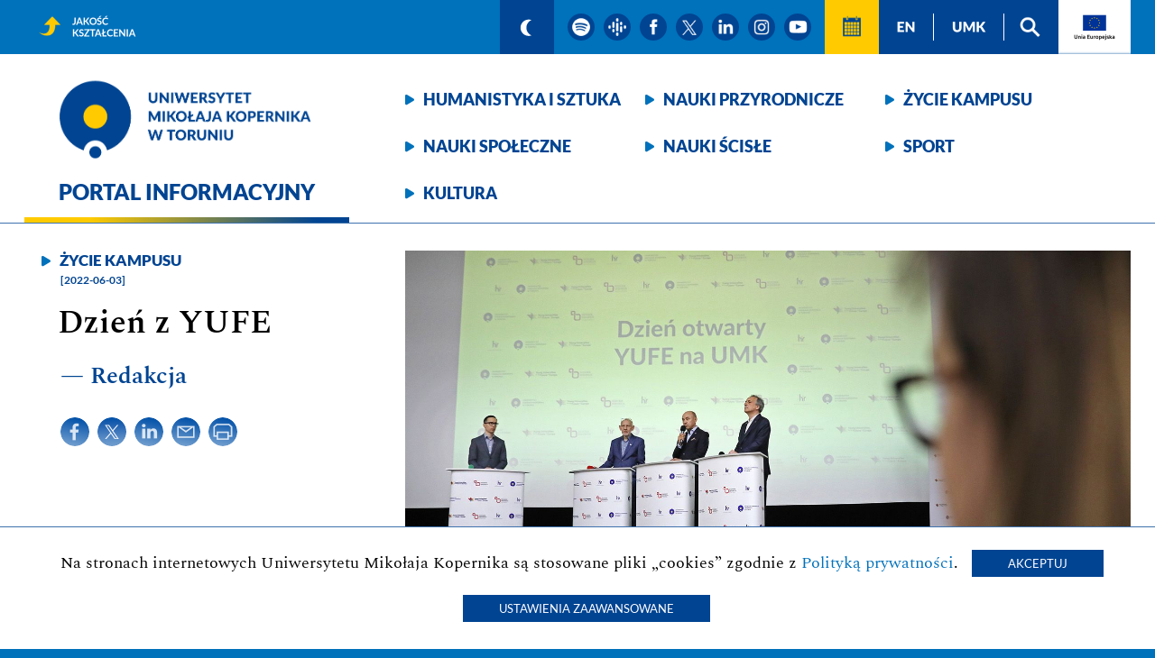

--- FILE ---
content_type: text/html; charset=UTF-8
request_url: https://portal.umk.pl/pl/article/dzien-z-yufe?utm_source=og&utm_medium=share&utm_campaign=dzien-z-1167
body_size: 30645
content:
<!doctype html>
<html lang="pl">

<head>
    <meta charset="utf-8">
    <meta name="viewport" content="width=device-width, initial-scale=1">
        <title>Dzień z  YUFE - Portal informacyjny - Uniwersytet Mikołaja Kopernika w Toruniu</title>
    <meta name="description" content="Dzień z  YUFE - Portal informacyjny, Uniwersytet Mikołaja Kopernika w Toruniu.">
    <meta name="robots" content="all">
    <meta name="google-site-verification" content="ZKhZFefFULyqorLWl5IybhOcdaIRf6JhvRar7FcyPOA" />
    <link rel="shortcut icon" href="/images/logo-umk-32.png" type="image/x-icon">
    <link rel="icon" href="/images/logo-umk-32.png" type="image/x-icon">
        <meta property="og:url" content="https://portal.umk.pl/pl/article/dzien-z-yufe?utm_source=og&utm_medium=share&utm_campaign=dzien-z-1167" />
    <meta property="og:type" content="article" />
    <meta property="og:title" content="Dzień z  YUFE" />
    <meta property="og:description" content="Dzień z  YUFE" />
    <meta property="og:image" content="https://portal.umk.pl/uploads/dzienotwartyyufe2022-portal.jpg" />
            <meta name="facebook-domain-verification" content="pmjr3koxrwq5a3hpfb44wpjlehgq3j" />
    
                <link href="/css/fontawesome/css/fontawesome-all.min.css" rel="stylesheet">
        <link rel="stylesheet" href="/css/styles.css?t=29024348">
            
    <link rel="stylesheet" href="/lib_js/tobi/css/tobi.css">

                                                                        

            
        
            

</head>

<body>
<ul class="skip-links">
    <li><a href="#ta11y">Przeskocz do narzędzi wspomagających</a></li>
    <li><a href="#nav">Przeskocz do menu kategorii</a></li>
    <li><a href="#main">Przeskocz do treści strony</a></li>
</ul>


<div id="pasek_gorny">
    <nav>

                	                                            
        <a id="doskonalosc" href="https://jakosc.umk.pl" ><img src="/images/ikonka-jakosc.png" alt="Jakość kształcenia"></a>

        <a id="ta11y"></a>
        <a class="ikonka granat" href="?mode=dark" ><img src="/images/ikonka-ksiezyc.png" alt="włącz tryb ciemny"></a>
        <!--a class="ikonka granat" href="/pl/page/for-hearing-impaired"><img src="/images/ikonka-ucho.png" alt="Strona dla niedosłyszących"></a-->
                <a class="ikonka kolo" target="_blank" href="https://open.spotify.com/show/5HUIwfiXfM0kKV719qbglW"><img src="/images/ikonka-spotify.png" alt="podcast spotify"></a>
        <a class="ikonka kolo" target="_blank" href="https://podcasts.google.com/feed/aHR0cHM6Ly9hbmNob3IuZm0vcy9kYWM4MWU4NC9wb2RjYXN0L3Jzcw?sa=X&ved=0CAIQ9sEGahcKEwjA3aH52-z-AhUAAAAAHQAAAAAQLw"><img src="/images/ikonka-google-podcasts.png" alt="podcast google"></a>
                <a class="ikonka kolo" target="_blank" href="https://pl-pl.facebook.com/UniwersytetMikolajaKopernika"><img src="/images/ikonka-facebook.png" alt="strona na facebook'u"></a>
        <a class="ikonka kolo" target="_blank" href="https://twitter.com/UMK_Torun"><img src="/images/ikonka-x.png" alt="strona na twitterze"></a>
        <a class="ikonka kolo" target="_blank" href="https://www.linkedin.com/school/uniwersytet-mikolaja-kopernika-w-toruniu/"><img src="/images/ikonka-linkedin.png" alt="strona na linkedin"></a>
        <a class="ikonka kolo" target="_blank" href="https://www.instagram.com/umktorun/"><img src="/images/ikonka-instagram.png" alt="strona na instagramie"></a>
        <a class="ikonka kolo" target="_blank" href="https://www.youtube.com/c/UMKTV-youtube"><img src="/images/ikonka-youtube.png" alt="kanał youtube"></a>
        <a class="ikonka kalendarz" href="/pl/events"><img src="/images/ikonka-kalendarz.png" alt="Wydarzenia"></a>
        <a class="ikonka granat kreska" href="/en"><img lang="en" src="/images/ikonka-en.png" alt="english version"></a>
        <a class="ikonka granat kreska" href="https://www.umk.pl"><img lang="en" src="/images/ikonka-umk.png" alt="Uniwersytet Mikołaja Kopernika w Toruniu"></a>
        <a class="ikonka granat" href="/pl/page/search"><img src="/images/ikonka-lupa.png" alt="szukaj"></a>
        <a id="ikonka_UE" href="#UE"><img src="/images/ikonka-UE-pl.png" alt="Unia Europejska"></a>
    </nav>
</div>
<header>
    <div>
        <div id="winieta">
            <a id="umk" href="https://portal.umk.pl/"><img id="logo" src="/images/logo-umk-pl.png" alt="Uniwersytet Mikołaja Kopernika w Toruniu" title="Logo Uniwersytet Mikołaja Kopernika w Toruniu">
                                    <strong class="h1">Portal informacyjny</strong>
                            </a>
        </div>
        <nav>
            <div id="nav">
                <a href="/pl/category/humanities-and-arts">Humanistyka i&nbsp;sztuka</a>
                <a href="/pl/category/natural-sciences">Nauki przyrodnicze</a>
                <a href="/pl/category/campus-life">Życie kampusu</a>
                <a href="/pl/category/social-sciences">Nauki społeczne</a>
                <a href="/pl/category/exact-sciences">Nauki ścisłe</a>
                <a href="/pl/category/sports">Sport</a>
                <a href="/pl/category/culture">Kultura</a>
            </div>
        </nav>
    </div>
    <div class="clear"></div>
</header>


<main id="main">

                    <article>
    <section>
                    <img class="zdjecie" src="/uploads/dzienotwartyyufe2022-portal.jpg" alt=" ">
        
                <a class="kategoria" href="/pl/category/campus-life">Życie kampusu</a>
                <time datetime="2019-10-01">[2022-06-03]</time>
        <h1>Dzień z  YUFE</h1>
        <div class="autor">&mdash; Redakcja</div>
        <div class="ikonki">
            <a class="icon-share" target="_blank" href="https://www.facebook.com/sharer/sharer.php?u=https://portal.umk.pl/pl/article/dzien-z-yufe%3Futm_source=facebook%26utm_medium=share%26utm_campaign=dzien-z-1167" target="_blank"><img src="/images/ikonka-facebook-niebieska.png" alt="udostępnij na facebook"></a>
            <a class="icon-share" target="_blank" href="https://twitter.com/intent/tweet?url=https://portal.umk.pl/pl/article/dzien-z-yufe%3Futm_source=twitter%26utm_medium=share%26utm_campaign=dzien-z-1167&text=Dzie%C5%84%20z%20%20YUFE"><img src="/images/ikonka-x-niebieska.png" alt="udostępnij na twitterze"></a>
            <a class="icon-share" target="_blank" href="https://www.linkedin.com/sharing/share-offsite/?url=https://portal.umk.pl/pl/article/dzien-z-yufe%3Futm_source=twitter%26utm_medium=share%26utm_campaign=dzien-z-1167&text=Dzie%C5%84%20z%20%20YUFE"><img src="/images/ikonka-linkedin-niebieska.png" alt="udostępnij na linkedin"></a>
            <a class="icon-share" href="mailto:?Subject=Dzie%C5%84%20z%20%20YUFE&Body=https://portal.umk.pl/pl/article/dzien-z-yufe?utm_source=mail%26utm_medium=share%26utm_campaign=dzien-z-1167"><img src="/images/ikonka-mail-niebieska.png" alt="wyślij mailem"></a>
            <a class="icon-share" href="javascript:window.print()"><img src="/images/ikonka-druk-niebieska.png" alt="wydrukuj"></a>
        </div>

    </section>
        <div class="pod-zdjeciem" aria-hidden="true">
        <div class="podpis-pod-zdjeciem"></div>
        <div class="autor-pod-zdjeciem">fot. Andrzej Romański</div>
    </div>
        <p class="lead">Dyskusje o roli, wpływie i przyszłości YUFE oraz przegląd najważniejszych inicjatyw i kierunk&oacute;w działania konsorcjum wypełnią Dzień Otwarty YUFE, kt&oacute;ry 7 czerwca odbędzie się na UMK.</p>
    <p>Gł&oacute;wnym celem wydarzenia jest przybliżenie społeczności UMK szans i wyzwań związanych z obecnością w YUFE. W tym roku zaakcentowane zostaną przede wszystkim możliwości rozwoju, jakie konsorcjum oferuje kadrze akademickiej. Mowa będzie m.in. o wsp&oacute;łpracy naukowej na bazie YUFE, a także projektach YUFE Student Journey, YUFERING, DIOSI i Inno4YUFE.</p>
<p>Spotkanie rozpocznie się o godz. 10:30, a transmisję wydarzenia można będzie oglądać na stronie UMK TV:</p>
<p><iframe src="https://www.youtube.com/embed/joo1XGzEUf0" width="560" height="314" allowfullscreen="allowfullscreen"></iframe></p>
<p>&nbsp;</p>
<p>Program Dnia Otwartego YUFE:</p>
<ul>
<li>10:30 &ndash; 10:45 Wprowadzenie do YUFE</li>
<li>10:45 &ndash; 11:00 Wsp&oacute;łpraca naukowa na bazie YUFE</li>
<li>11:00 &ndash; 11:15 Zaangażowanie społeczne wg YUFE</li>
<li>11:15 &ndash; 11:30 Podr&oacute;ż Studencka YUFE jako szansa na rozw&oacute;j instytucji</li>
<li>11:30 &ndash; 11:45 YUFE Minor - w stronę wsp&oacute;lnych studi&oacute;w YUFE</li>
<li>11:45 &ndash; 12:00 Projekty YUFERING, DIOSI i Inno4YUFE</li>
<li>12:00 &ndash; 12:15 Podsumowanie</li>
</ul>
<p>Przypomnijmy, że YUFE znajduje się obecnie na finiszu trzyletniego projektu, a już w lipcu należy oczekiwać decyzji Komisji Europejskiej o dalszym wspieraniu tego&nbsp; przedsięwzięcia przez kolejne cztery lata &ndash; do listopada 2026 r.</p>

</article>


    <section class="biale">
        <div class="pudelko">
            <a class="zasady-udostepniania" href="https://www.umk.pl/dla-mediow/zasady-udostepniania-tresci-z-Portalu-Informacyjnego-UMK.pdf"><img src="/images/Zasady-udostepniania-tresci-pl.png" alt="Zasady udostępniania treści"></a>
        </div>
    </section>


            <section class="biale">
            <h2>Galeria</h2>
            <div class="pudelko">
            <ul class="galeria">
                                    <li><a href="/uploads/galleries/127/5d48828.JPG"  class="lightbox"><img src="/uploads/galleries/127/min/5d48828.JPG" alt=" Kliknij, aby powiększyć zdjęcie" caption=""></a></li><li><a href="/uploads/galleries/127/5d48842.JPG"  class="lightbox"><img src="/uploads/galleries/127/min/5d48842.JPG" alt=" Kliknij, aby powiększyć zdjęcie" caption=""></a></li><li><a href="/uploads/galleries/127/5d48853.JPG"  class="lightbox"><img src="/uploads/galleries/127/min/5d48853.JPG" alt=" Kliknij, aby powiększyć zdjęcie" caption=""></a></li><li><a href="/uploads/galleries/127/5d48856.JPG"  class="lightbox"><img src="/uploads/galleries/127/min/5d48856.JPG" alt=" Kliknij, aby powiększyć zdjęcie" caption=""></a></li><li><a href="/uploads/galleries/127/5d48862.JPG"  class="lightbox"><img src="/uploads/galleries/127/min/5d48862.JPG" alt=" Kliknij, aby powiększyć zdjęcie" caption=""></a></li><li><a href="/uploads/galleries/127/5d48868.JPG"  class="lightbox"><img src="/uploads/galleries/127/min/5d48868.JPG" alt=" Kliknij, aby powiększyć zdjęcie" caption=""></a></li><li><a href="/uploads/galleries/127/5d48872.JPG"  class="lightbox"><img src="/uploads/galleries/127/min/5d48872.JPG" alt=" Kliknij, aby powiększyć zdjęcie" caption=""></a></li><li><a href="/uploads/galleries/127/5d48881.JPG"  class="lightbox"><img src="/uploads/galleries/127/min/5d48881.JPG" alt=" Kliknij, aby powiększyć zdjęcie" caption=""></a></li><li><a href="/uploads/galleries/127/5d48882.JPG"  class="lightbox"><img src="/uploads/galleries/127/min/5d48882.JPG" alt=" Kliknij, aby powiększyć zdjęcie" caption=""></a></li><li><a href="/uploads/galleries/127/5d48883.JPG"  class="lightbox"><img src="/uploads/galleries/127/min/5d48883.JPG" alt=" Kliknij, aby powiększyć zdjęcie" caption=""></a></li><li><a href="/uploads/galleries/127/5d488852.JPG"  class="lightbox"><img src="/uploads/galleries/127/min/5d488852.JPG" alt=" Kliknij, aby powiększyć zdjęcie" caption=""></a></li><li><a href="/uploads/galleries/127/5d48886.JPG"  class="lightbox"><img src="/uploads/galleries/127/min/5d48886.JPG" alt=" Kliknij, aby powiększyć zdjęcie" caption=""></a></li><li><a href="/uploads/galleries/127/5d48890.JPG"  class="lightbox"><img src="/uploads/galleries/127/min/5d48890.JPG" alt=" Kliknij, aby powiększyć zdjęcie" caption=""></a></li><li><a href="/uploads/galleries/127/5d48914.JPG"  class="lightbox"><img src="/uploads/galleries/127/min/5d48914.JPG" alt=" Kliknij, aby powiększyć zdjęcie" caption=""></a></li><li><a href="/uploads/galleries/127/5d48922.JPG"  class="lightbox"><img src="/uploads/galleries/127/min/5d48922.JPG" alt=" Kliknij, aby powiększyć zdjęcie" caption=""></a></li><li><a href="/uploads/galleries/127/5d48923.JPG"  class="lightbox"><img src="/uploads/galleries/127/min/5d48923.JPG" alt=" Kliknij, aby powiększyć zdjęcie" caption=""></a></li><li><a href="/uploads/galleries/127/5d48934.JPG"  class="lightbox"><img src="/uploads/galleries/127/min/5d48934.JPG" alt=" Kliknij, aby powiększyć zdjęcie" caption=""></a></li><li><a href="/uploads/galleries/127/5d48939.JPG"  class="lightbox"><img src="/uploads/galleries/127/min/5d48939.JPG" alt=" Kliknij, aby powiększyć zdjęcie" caption=""></a></li><li><a href="/uploads/galleries/127/5d489402.JPG"  class="lightbox"><img src="/uploads/galleries/127/min/5d489402.JPG" alt=" Kliknij, aby powiększyć zdjęcie" caption=""></a></li><li><a href="/uploads/galleries/127/5d48941.JPG"  class="lightbox"><img src="/uploads/galleries/127/min/5d48941.JPG" alt=" Kliknij, aby powiększyć zdjęcie" caption=""></a></li><li><a href="/uploads/galleries/127/5d48953.JPG"  class="lightbox"><img src="/uploads/galleries/127/min/5d48953.JPG" alt=" Kliknij, aby powiększyć zdjęcie" caption=""></a></li><li><a href="/uploads/galleries/127/5d48959.JPG"  class="lightbox"><img src="/uploads/galleries/127/min/5d48959.JPG" alt=" Kliknij, aby powiększyć zdjęcie" caption=""></a></li><li><a href="/uploads/galleries/127/5d48964.JPG"  class="lightbox"><img src="/uploads/galleries/127/min/5d48964.JPG" alt=" Kliknij, aby powiększyć zdjęcie" caption=""></a></li><li><a href="/uploads/galleries/127/5d48969.JPG"  class="lightbox"><img src="/uploads/galleries/127/min/5d48969.JPG" alt=" Kliknij, aby powiększyć zdjęcie" caption=""></a></li><li><a href="/uploads/galleries/127/5d48972.JPG"  class="lightbox"><img src="/uploads/galleries/127/min/5d48972.JPG" alt=" Kliknij, aby powiększyć zdjęcie" caption=""></a></li><li><a href="/uploads/galleries/127/5d48979.JPG"  class="lightbox"><img src="/uploads/galleries/127/min/5d48979.JPG" alt=" Kliknij, aby powiększyć zdjęcie" caption=""></a></li><li><a href="/uploads/galleries/127/5d48983.JPG"  class="lightbox"><img src="/uploads/galleries/127/min/5d48983.JPG" alt=" Kliknij, aby powiększyć zdjęcie" caption=""></a></li><li><a href="/uploads/galleries/127/5d48991.JPG"  class="lightbox"><img src="/uploads/galleries/127/min/5d48991.JPG" alt=" Kliknij, aby powiększyć zdjęcie" caption=""></a></li><li><a href="/uploads/galleries/127/5d49004.JPG"  class="lightbox"><img src="/uploads/galleries/127/min/5d49004.JPG" alt=" Kliknij, aby powiększyć zdjęcie" caption=""></a></li><li><a href="/uploads/galleries/127/5d49014.JPG"  class="lightbox"><img src="/uploads/galleries/127/min/5d49014.JPG" alt=" Kliknij, aby powiększyć zdjęcie" caption=""></a></li><li><a href="/uploads/galleries/127/5d49018.JPG"  class="lightbox"><img src="/uploads/galleries/127/min/5d49018.JPG" alt=" Kliknij, aby powiększyć zdjęcie" caption=""></a></li><li><a href="/uploads/galleries/127/5d49032.JPG"  class="lightbox"><img src="/uploads/galleries/127/min/5d49032.JPG" alt=" Kliknij, aby powiększyć zdjęcie" caption=""></a></li><li><a href="/uploads/galleries/127/5d49033.JPG"  class="lightbox"><img src="/uploads/galleries/127/min/5d49033.JPG" alt=" Kliknij, aby powiększyć zdjęcie" caption=""></a></li><li><a href="/uploads/galleries/127/5d49046.JPG"  class="lightbox"><img src="/uploads/galleries/127/min/5d49046.JPG" alt=" Kliknij, aby powiększyć zdjęcie" caption=""></a></li><li><a href="/uploads/galleries/127/5d49049.JPG"  class="lightbox"><img src="/uploads/galleries/127/min/5d49049.JPG" alt=" Kliknij, aby powiększyć zdjęcie" caption=""></a></li><li><a href="/uploads/galleries/127/5d49053.JPG"  class="lightbox"><img src="/uploads/galleries/127/min/5d49053.JPG" alt=" Kliknij, aby powiększyć zdjęcie" caption=""></a></li><li><a href="/uploads/galleries/127/5d49055.JPG"  class="lightbox"><img src="/uploads/galleries/127/min/5d49055.JPG" alt=" Kliknij, aby powiększyć zdjęcie" caption=""></a></li><li><a href="/uploads/galleries/127/5d49061.JPG"  class="lightbox"><img src="/uploads/galleries/127/min/5d49061.JPG" alt=" Kliknij, aby powiększyć zdjęcie" caption=""></a></li><li><a href="/uploads/galleries/127/5d49066.JPG"  class="lightbox"><img src="/uploads/galleries/127/min/5d49066.JPG" alt=" Kliknij, aby powiększyć zdjęcie" caption=""></a></li><li><a href="/uploads/galleries/127/5d49068.JPG"  class="lightbox"><img src="/uploads/galleries/127/min/5d49068.JPG" alt=" Kliknij, aby powiększyć zdjęcie" caption=""></a></li><li><a href="/uploads/galleries/127/5d49077.JPG"  class="lightbox"><img src="/uploads/galleries/127/min/5d49077.JPG" alt=" Kliknij, aby powiększyć zdjęcie" caption=""></a></li><li><a href="/uploads/galleries/127/5d49089.JPG"  class="lightbox"><img src="/uploads/galleries/127/min/5d49089.JPG" alt=" Kliknij, aby powiększyć zdjęcie" caption=""></a></li><li><a href="/uploads/galleries/127/5d49093.JPG"  class="lightbox"><img src="/uploads/galleries/127/min/5d49093.JPG" alt=" Kliknij, aby powiększyć zdjęcie" caption=""></a></li><li><a href="/uploads/galleries/127/5d49096.JPG"  class="lightbox"><img src="/uploads/galleries/127/min/5d49096.JPG" alt=" Kliknij, aby powiększyć zdjęcie" caption=""></a></li><li><a href="/uploads/galleries/127/5d49106.JPG"  class="lightbox"><img src="/uploads/galleries/127/min/5d49106.JPG" alt=" Kliknij, aby powiększyć zdjęcie" caption=""></a></li><li><a href="/uploads/galleries/127/5d49119.JPG"  class="lightbox"><img src="/uploads/galleries/127/min/5d49119.JPG" alt=" Kliknij, aby powiększyć zdjęcie" caption=""></a></li><li><a href="/uploads/galleries/127/5d49121.JPG"  class="lightbox"><img src="/uploads/galleries/127/min/5d49121.JPG" alt=" Kliknij, aby powiększyć zdjęcie" caption=""></a></li><li><a href="/uploads/galleries/127/5d49137.JPG"  class="lightbox"><img src="/uploads/galleries/127/min/5d49137.JPG" alt=" Kliknij, aby powiększyć zdjęcie" caption=""></a></li><li><a href="/uploads/galleries/127/5d49140.JPG"  class="lightbox"><img src="/uploads/galleries/127/min/5d49140.JPG" alt=" Kliknij, aby powiększyć zdjęcie" caption=""></a></li>                            </ul>
            </div>
        </section>
                                                                                            <div class="biale">
        <div class="pudelko">
                                        <a href="https://yufe.eu">
                    <img  class="logo-pod-artykulem" src="/images/logo-YUFE.png" alt="Strona internetowa YUFE">
                </a>
                                            </div>
    </div>
    
        <div class="biale">
            <div class="pudelko">
                <div class="under-article left-side">
                    <div>
                        <a class="icon-share" target="_blank" href="https://www.facebook.com/sharer/sharer.php?u=https://portal.umk.pl/pl/article/dzien-z-yufe%3Futm_source=facebook%26utm_medium=share%26utm_campaign=dzien-z-1167" target="_blank"><img src="/images/ikonka-facebook-niebieska.png" alt="udostępnij na facebook"></a>
                        <a class="icon-share" target="_blank" href="https://twitter.com/intent/tweet?url=https://portal.umk.pl/pl/article/dzien-z-yufe%3Futm_source=twitter%26utm_medium=share%26utm_campaign=dzien-z-1167&text=Dzie%C5%84%20z%20%20YUFE" target="_blank"><img src="/images/ikonka-x-niebieska.png" alt="udostępnij na twitterze"></a>
                        <a class="icon-share" target="_blank" href="https://www.linkedin.com/sharing/share-offsite/?url=https://portal.umk.pl/pl/article/dzien-z-yufe%3Futm_source=twitter%26utm_medium=share%26utm_campaign=dzien-z-1167&text=Dzie%C5%84%20z%20%20YUFE" target="_blank"><img src="/images/ikonka-linkedin-niebieska.png" alt="udostępnij na linkedin"></a>
                        <a class="icon-share" href="mailto:?Subject=Dzie%C5%84%20z%20%20YUFE&Body=https://portal.umk.pl/pl/article/dzien-z-yufe?utm_source=mail%26utm_medium=share%26utm_campaign=dzien-z-1167"><img src="/images/ikonka-mail-niebieska.png" alt="wyślij mailem"></a>
                        <a class="icon-share" href="javascript:window.print()"><img src="/images/ikonka-druk-niebieska.png" alt="wydrukuj"></a>
                    </div>
                </div>
                <div class="under-article right-side col-sm-6">
                                    </div>
            </div>
        </div>


        <section class="poziome">
        <h2>Powiązane artykuły</h2>
                                                        <section>
        <a class="zdjecie" href="/pl/article/yufe-matchmaking-razem-po-grant" tabindex="-1" aria-hidden="true">
                            <img src="/uploads/stypendia52.jpg" alt="YUFE matchmaking - razem po grant" >
                    </a>
                    <a class="kategoria" href="/pl/category/campus-life" tabindex="-1" aria-hidden="true">Życie kampusu</a>
                <time datetime="2022-05-30">[2022-05-30]</time>
        <h3><a href="/pl/article/yufe-matchmaking-razem-po-grant">YUFE matchmaking - razem po grant</a></h3>
        <div class="ikonki_media_artykulu">
                                            </div>
    </section>
    
                                                                                <section>
        <a class="zdjecie" href="/pl/article/poszukiwani-ambasadorzy-otwartej-nauki" tabindex="-1" aria-hidden="true">
                            <img src="/uploads/microsoftteams-image212.png" alt="Poszukiwani ambasadorzy otwartej nauki" >
                    </a>
                    <a class="kategoria" href="/pl/category/campus-life" tabindex="-1" aria-hidden="true">Życie kampusu</a>
                <time datetime="2022-05-27">[2022-05-27]</time>
        <h3><a href="/pl/article/poszukiwani-ambasadorzy-otwartej-nauki">Poszukiwani ambasadorzy otwartej nauki</a></h3>
        <div class="ikonki_media_artykulu">
                                            </div>
    </section>
    
                                        <br>
                                                                    <section>
        <a class="zdjecie" href="/pl/article/yufe-academy-wokol-dobrostanu-obywateli" tabindex="-1" aria-hidden="true">
                            <img src="/uploads/lewickamoczkodan-portal.jpg" alt="YUFE Academy wokół dobrostanu obywateli" >
                    </a>
                    <a class="kategoria" href="/pl/category/campus-life" tabindex="-1" aria-hidden="true">Życie kampusu</a>
                <time datetime="2022-05-05">[2022-05-05]</time>
        <h3><a href="/pl/article/yufe-academy-wokol-dobrostanu-obywateli">YUFE Academy wokół dobrostanu obywateli</a></h3>
        <div class="ikonki_media_artykulu">
                                        <img class="co-zawiera" src="/images/ikonka-film.png" alt="Artykuł zawiera film">
                                </div>
    </section>
    
                                                                                <section>
        <a class="zdjecie" href="/pl/article/w-sieci-studenckich-poradni" tabindex="-1" aria-hidden="true">
                            <img src="/uploads/poradniaaudytstronwww-pixabay.jpg" alt="W sieci studenckich poradni" >
                    </a>
                    <a class="kategoria" href="/pl/category/campus-life" tabindex="-1" aria-hidden="true">Życie kampusu</a>
                <time datetime="2022-02-24">[2022-02-24]</time>
        <h3><a href="/pl/article/w-sieci-studenckich-poradni">W sieci studenckich poradni</a></h3>
        <div class="ikonki_media_artykulu">
                                            </div>
    </section>
    
                                        <br>
                        </section>
    

    



</main>



<footer>
    <nav>
        <a id="logo2" href="https://www.umk.pl"><img id="logo-negatyw" src="/images/logo-umk-pl-negatyw.png" alt="Portal informacyjny - strona główna" title="Logo Uniwersytet Mikołaja Kopernika w Toruniu"></a>
                    <a class="ikonka" target="_blank" href="https://open.spotify.com/show/5HUIwfiXfM0kKV719qbglW"><img src="/images/ikonka-spotify.png" alt="podcast spotify"></a>
            <a class="ikonka" target="_blank" href="https://podcasts.google.com/feed/aHR0cHM6Ly9hbmNob3IuZm0vcy9kYWM4MWU4NC9wb2RjYXN0L3Jzcw?sa=X&ved=0CAIQ9sEGahcKEwjA3aH52-z-AhUAAAAAHQAAAAAQLw"><img src="/images/ikonka-google-podcasts.png" alt="podcast google"></a>
                <a class="ikonka" target="_blank" href="https://pl-pl.facebook.com/UniwersytetMikolajaKopernika"><img src="/images/ikonka-facebook.png" alt="facebook"></a>
        <a class="ikonka" target="_blank" href="https://twitter.com/UMK_Torun"><img src="/images/ikonka-x.png" alt="twitter"></a>
        <a class="ikonka" target="_blank" href="https://www.linkedin.com/school/uniwersytet-mikolaja-kopernika-w-toruniu/"><img src="/images/ikonka-linkedin.png" alt="linkedin"></a>
        <a class="ikonka" target="_blank" href="https://www.instagram.com/umktorun/"><img src="/images/ikonka-instagram.png" alt="instagram"></a>
        <a class="ikonka" target="_blank" href="https://www.youtube.com/c/UMKTV-youtube"><img src="/images/ikonka-youtube.png" alt="youtube"></a>
        <a class="menu_dolne" href="/pl/page/contact">Kontakt</a>
        <a class="menu_dolne" href="/pl/newsletter/subscribe">Subskrybuj</a>
                                                                <a class="menu_dolne" href="https://www.umk.pl/dla-mediow/">Dla mediów</a>
        <a class="menu_dolne" href="/pl/page/privacy">Polityka prywatności</a>
        <a class="menu_dolne" href="https://www.umk.pl/wiadomosci/?dzial=Archiwum">Archiwum wiadomości</a>
        <!--a class="menu_dolne" href="/pl/page/accessibility" id="da11y">Deklaracja dostępności</a-->
    </nav>
    <p>Copyright &copy; 2020 - 2026 Uniwersytet Mikołaja Kopernika</p>
    <a id="UE"></a>
    <div class="UE">
        <img src="/images/UE-pl.png" alt="Logo Fundusze Europejskie - Rzeczposoplita Polska - Unia Europejska" title="Fundusze Europejskie - Rzeczposoplita Polska - Unia Europejska">
        <p>Universitas Copernicana Thoruniensis In Futuro II-modernizacja Uniwersytetu Mikołaja Kopernika w ramach Zintegrowanego Programu Uczelni</p>
        <p>Program Operacyjny Wiedza Edukacja Rozwój POWR.03.05.00-00-Z306/18 współfinansowany w ramach Europejskiego Funduszu Społecznego na lata 2014-2020</p>
    </div>
</footer>

<div class="info-o-ciasteczkach">
    Na stronach internetowych Uniwersytetu Mikołaja Kopernika są stosowane pliki &bdquo;cookies&rdquo; zgodnie z
    <a href="/pl/page/privacy">Polityką prywatności</a>.
    <button id="accept_cookies">Akceptuj</button>
    <button id="cookies_settings">Ustawienia zaawansowane</button>
</div>

<div class="szary-ekran">
<div class="ustawienia-zaawansowane-ciasteczek">
    <div class="header">Ustawienia zaawansowane<i class="far fa-times-circle close-x"></i></div>
    <div class="body">
    Na stronach internetowych Uniwersytetu Mikołaja Kopernika są stosowane pliki „cookies” zgodnie z 
    <a href="/pl/page/privacy">Polityką prywatności</a>.
        Stosowane przez nas ciasteczka służą wyłącznie do poprawienia funkcjonalności strony. Zbierane dane są przetwarzane w sposób zanonimizowany i służą do budowania analiz i statystyk, na podstawie których będziemy mogli dostosować sposób prezentowanych treści do ogólnych potrzeb użytkowników oraz podnosić ich jakość. W tym celu korzystamy z narzędzi Google Analytics, CUX i Facebook Pixel. Poniżej możliwość włączenia/wyłączenia poszczególnych z nich.
        <table class="tools_toogle">
            <thead>
            <tr>
                <th>&nbsp;</th>
                <th>włącz/wyłącz</th>
            </tr>
            </thead>
            <tbody>
            <tr>
                <td>
                    <span class="tool">Google Analitics</span>
                    <p class="tool-info">
                        Korzystamy z narzędzia analitycznego Google Analytics, które umożliwia zbieranie informacji na temat korzystania ze stron Portalu (wyświetlane podstrony, ścieżki nawigacji pomiędzy stronami, czas korzystania z Portalu)
                    </p>
                </td>
                <td>
                    <div id="ga_toogle" class="oval">
                        <div class="circle"></div>
                    </div>
                </td>
            </tr>
            <tr>
                <td>
                    <span class="tool">CUX</span>
                    <p class="tool-info">
                        Korzystamy z narzędzia analitycznego CUX, które pozwala na rejestrowanie odwiedzin na stronach Portalu.
                    </p>
                </td>
                <td>
                    <div id="cux_toogle" class="oval">
                        <div class="circle"></div>
                    </div>
                </td>
            </tr>
            <tr>
                <td>
                    <span class="tool">Facebook Pixel</span>
                    <p class="tool-info">
                        Korzystamy z narzędzia marketingowego Facebook Pixel, które umożliwia gromadzenie informacji na temat korzystania z Portalu w zakresie przeglądanych stron.
                    </p>
                </td>
                <td>
                    <div id="fbp_toogle" class="oval">
                        <div class="circle"></div>
                    </div>
                </td>
            </tr>
            </tbody>
        </table>
    </div>
    <div class="footer">
        <button id="save_settings_button">Zapisz ustawienia</button>
    </div>
</div>
</div>

<div itemscope itemtype="http://schema.org/Place">
    <meta itemprop="name" content="Uniwersytet Mikołaja Kopernika">
    <div itemprop="geo" itemscope itemtype="http://schema.org/GeoCoordinates">
        <meta itemprop="latitude" content="53.018468">
        <meta itemprop="longitude" content="18.571021">
    </div>
</div>


        <script src="/js/jquery-3.5.1.min.js"></script>
    <script src="/js/cookies.js"></script>


    <script src="/lib_js/tobi/js/tobi.js"></script>
    <script>const tobi = new Tobi({
            captionAttribute: "caption",
            navLabel: ["Poprzednie zdjęcie","Następne zdjęcie"],
            closeLabel: "Zamknij galerię",
            loadingIndicatorLabel: "Ładowanie zdjęcia"
        });</script>
    <!--script src="/js/article_show.js"></script-->
</body>
</html>


--- FILE ---
content_type: text/css
request_url: https://portal.umk.pl/lib_js/tobi/css/tobi.css
body_size: 4864
content:
.tobi {
  background-color: rgba(26, 42, 58, 0.94);
  bottom: 0;
  box-sizing: border-box;
  contain: strict;
  font-size: 18px;
  left: 0;
  line-height: 1.5555555555555556;
  overflow: hidden;
  position: fixed;
  right: 0;
  top: 0;
  z-index: 1337;
}

.tobi[aria-hidden="true"] {
  display: none;
}

.tobi *,
.tobi *::before,
.tobi *::after {
  box-sizing: inherit;
}

.tobi-is-open {
  overflow-y: hidden;
}

.tobi__slider {
  bottom: 0;
  left: 0;
  position: absolute;
  right: 0;
  top: 0;
  will-change: transform;
}

.tobi__slider:not(.tobi__slider--is-dragging) {
  transition-duration: 0.3s;
  transition-property: transform;
  transition-timing-function: cubic-bezier(0.19, 1, 0.22, 1);
}

@media screen and (prefers-reduced-motion: reduce) {
  .tobi__slider:not(.tobi__slider--is-dragging) {
    transition: none;
  }
}

.tobi__slider--is-draggable [data-type] {
  cursor: -webkit-grab;
  cursor: grab;
}

.tobi__slider--is-dragging [data-type] {
  cursor: -webkit-grabbing;
  cursor: grabbing;
}

.tobi__slide {
  align-items: center;
  display: flex;
  height: 100%;
  justify-content: center;
  width: 100%;
}

.tobi__slide:not(.tobi__slide--is-active) {
  visibility: hidden;
}

.tobi [data-type] {
  max-height: 85vh;
  max-width: 85vw;
  overflow: hidden;
  overflow-y: auto;
  overscroll-behavior: contain;
}

.tobi [data-type] iframe,
.tobi [data-type] video {
  display: block !important;
}

.tobi [data-type] > figure {
  margin: 0;
  position: relative;
}

.tobi [data-type] > figure > img {
  display: block;
  height: auto;
  max-height: 85vh;
  max-width: 85vw;
  width: auto;
}

.tobi [data-type] > figure > figcaption {
  background-color: rgba(255, 255, 255, 0.94);
  bottom: 0;
  color: #1a2a3a;
  padding: 0.22222em 0.44444em;
  position: absolute;
  white-space: pre-wrap;
  width: 100%;
}

.tobi [data-type="html"] video {
  cursor: auto;
  max-height: 85vh;
  max-width: 85vw;
}

.tobi [data-type="iframe"] {
  /* Fix iframe scrolling on iOS */
  -webkit-overflow-scrolling: touch;
  transform: translate3d(0, 0, 0);
}

.tobi [data-type="iframe"] iframe {
  height: 85vh;
  width: 85vw;
}

.tobi > button {
  background-color: transparent;
  border: 0.05556em solid transparent;
  color: #fff;
  cursor: pointer;
  font: inherit;
  line-height: 1;
  margin: 0;
  opacity: 0.5;
  padding: 0.22222em;
  position: absolute;
  touch-action: manipulation;
  transition-duration: 0.3s;
  transition-property: opacity, transform;
  transition-timing-function: cubic-bezier(0.19, 1, 0.22, 1);
  will-change: opacity, transform;
  z-index: 1;
}

@media screen and (prefers-reduced-motion: reduce) {
  .tobi > button {
    transition: none;
    will-change: opacity;
  }
}

.tobi > button svg {
  pointer-events: none;
  stroke: #fff;
  stroke-width: 1;
  stroke-linecap: square;
  stroke-linejoin: miter;
  fill: none;
  color: #fff;
}

.tobi > button:active, .tobi > button:focus, .tobi > button:hover {
  opacity: 1;
  transform: scale(0.84);
}

@media screen and (prefers-reduced-motion: reduce) {
  .tobi > button:active, .tobi > button:focus, .tobi > button:hover {
    transform: none;
  }
}

.tobi > button.tobi__prev, .tobi > button.tobi__next {
  top: calc(50% - 1.94444em);
}

.tobi > button.tobi__prev svg, .tobi > button.tobi__next svg {
  height: 3.88889em;
  width: 3.88889em;
}

.tobi > button.tobi__prev {
  left: 0;
}

.tobi > button.tobi__next {
  right: 0;
}

.tobi > button.tobi__close {
  right: 0.27778em;
  top: 1em;
}

.tobi > button.tobi__close svg {
  height: 3.33333em;
  width: 3.33333em;
}

.tobi > button:disabled, .tobi > button[aria-hidden="true"] {
  display: none;
}

.tobi__counter {
  background-color: transparent;
  color: #fff;
  font-size: 1.11111em;
  left: 1em;
  line-height: 1;
  position: absolute;
  top: 2.22222em;
  z-index: 1;
}

.tobi__counter[aria-hidden="true"] {
  display: none;
}

.tobi-loader {
  display: inline-block;
  height: 5.55556em;
  left: calc(50% - 2.77778em);
  position: absolute;
  top: calc(50% - 2.77778em);
  width: 5.55556em;
}

.tobi-loader::before {
  animation: spin 1s infinite;
  border-radius: 100%;
  border: 0.22222em solid #949ba3;
  border-top-color: #fff;
  bottom: 0;
  content: "";
  left: 0;
  position: absolute;
  right: 0;
  top: 0;
  z-index: 1;
}

.tobi-zoom {
  border: 0;
  box-shadow: none;
  display: inline-block;
  position: relative;
  text-decoration: none;
}

.tobi-zoom img {
  display: block;
}

.tobi-zoom__icon {
  background-color: rgba(26, 42, 58, 0.94);
  bottom: 0;
  color: #fff;
  line-height: 1;
  position: absolute;
  right: 0;
}

.tobi-zoom__icon svg {
  color: #fff;
  fill: none;
  height: 1.11111em;
  padding: 0.22222em;
  pointer-events: none;
  stroke-linecap: square;
  stroke-linejoin: miter;
  stroke-width: 2;
  stroke: #fff;
  width: 1.11111em;
}

@keyframes spin {
  to {
    transform: rotate(360deg);
  }
}


--- FILE ---
content_type: application/javascript
request_url: https://portal.umk.pl/lib_js/tobi/js/tobi.js
body_size: 43233
content:
/**
 * Tobi
 *
 * @author rqrauhvmra
 * @version 1.9.2
 * @url https://github.com/rqrauhvmra/Tobi
 *
 * MIT License
 */
(function (root, factory) {
  if (typeof define === 'function' && define.amd) {
    // AMD. Register as an anonymous module.
    define(factory)
  } else if (typeof module === 'object' && module.exports) {
    // Node. Does not work with strict CommonJS, but
    // only CommonJS-like environments that support module.exports,
    // like Node.
    module.exports = factory()
  } else {
    // Browser globals (root is window)
    root.Tobi = factory()
  }
}(this, function () {
  'use strict'

  const Tobi = function Tobi (userOptions) {
    /**
     * Global variables
     *
     */
    const browserWindow = window
    const focusableElements = [
      'a[href]:not([tabindex^="-"]):not([inert])',
      'area[href]:not([tabindex^="-"]):not([inert])',
      'input:not([disabled]):not([inert])',
      'select:not([disabled]):not([inert])',
      'textarea:not([disabled]):not([inert])',
      'button:not([disabled]):not([inert])',
      'iframe:not([tabindex^="-"]):not([inert])',
      'audio:not([tabindex^="-"]):not([inert])',
      'video:not([tabindex^="-"]):not([inert])',
      '[contenteditable]:not([tabindex^="-"]):not([inert])',
      '[tabindex]:not([tabindex^="-"]):not([inert])'
    ]
    const waitingEls = []
    const player = []
    const groupAtts = {
      gallery: [],
      slider: null,
      sliderElements: [],
      elementsLength: 0,
      currentIndex: 0,
      x: 0
    }

    let config = {}
    let figcaptionId = 0
    let lightbox = null
    let prevButton = null
    let nextButton = null
    let closeButton = null
    let counter = null
    let drag = {}
    let isDraggingX = false
    let isDraggingY = false
    let pointerDown = false
    let lastFocus = null
    let firstFocusableEl = null
    let lastFocusableEl = null
    let offset = null
    let offsetTmp = null
    let resizeTicking = false
    let isYouTubeDependencieLoaded = false
    let playerId = 0
    let groups = {}
    let newGroup = null
    let activeGroup = null

    /**
     * Merge default options with user options
     *
     * @param {Object} userOptions - Optional user options
     * @returns {Object} - Custom options
     */
    const mergeOptions = function mergeOptions (userOptions) {
      // Default options
      const options = {
        selector: '.lightbox',
        captions: true,
        captionsSelector: 'img',
        captionAttribute: 'alt',
        nav: 'auto',
        navText: [
          '<svg xmlns="http://www.w3.org/2000/svg" width="24" height="24" viewbox="0 0 24 24" aria-hidden="true" focusable="false"><path d="M14 18l-6-6 6-6"/></svg>',
          '<svg xmlns="http://www.w3.org/2000/svg" width="24" height="24" viewbox="0 0 24 24" aria-hidden="true" focusable="false"><path d="M10 6l6 6-6 6"/></svg>'
        ],
        navLabel: [
          'Previous image',
          'Next image'
        ],
        close: true,
        closeText: '<svg xmlns="http://www.w3.org/2000/svg" width="24" height="24" viewbox="0 0 24 24" aria-hidden="true" focusable="false"><path d="M6 6l12 12M6 18L18 6"/></svg>',
        closeLabel: 'Close lightbox',
        loadingIndicatorLabel: 'Image loading',
        counter: true,
        download: false, // TODO
        downloadText: '', // TODO
        downloadLabel: 'Download image', // TODO
        keyboard: true,
        zoom: true,
        zoomText: '<svg xmlns="http://www.w3.org/2000/svg" width="24" height="24" viewBox="0 0 24 24" aria-hidden="true" focusable="false"><path d="M21 16v5h-5"/><path d="M8 21H3v-5"/><path d="M16 3h5v5"/><path d="M3 8V3h5"/></svg>',
        docClose: true,
        swipeClose: true,
        hideScrollbar: true,
        draggable: true,
        threshold: 100,
        rtl: false, // TODO
        loop: false, // TODO
        autoplayVideo: false
      }

      if (userOptions) {
        Object.keys(userOptions).forEach(function (key) {
          options[key] = userOptions[key]
        })
      }

      return options
    }

    /**
     * Types - you can add new type to support something new
     *
     */
    const supportedElements = {
      image: {
        checkSupport: function (el) {
          return !el.hasAttribute('data-type') && el.href.match(/\.(png|jpe?g|tiff|tif|gif|bmp|webp|svg|ico)(\?.*)?$/i)
        },

        init: function (el, container) {
          const figure = document.createElement('figure')
          const figcaption = document.createElement('figcaption')
          const image = document.createElement('img')
          const thumbnail = el.querySelector('img')
          const loadingIndicator = document.createElement('div')

          image.style.opacity = '0'

          if (thumbnail) {
            image.alt = thumbnail.alt || ''
          }

          image.setAttribute('src', '')
          image.setAttribute('data-src', el.href)

          // Add image to figure
          figure.appendChild(image)

          // Create figcaption
          if (config.captions) {
            figcaption.style.opacity = '0'

            if (config.captionsSelector === 'self' && el.getAttribute(config.captionAttribute)) {
              figcaption.textContent = el.getAttribute(config.captionAttribute)
            } else if (config.captionsSelector === 'img' && thumbnail && thumbnail.getAttribute(config.captionAttribute)) {
              figcaption.textContent = thumbnail.getAttribute(config.captionAttribute)
            }

            if (figcaption.textContent) {
              figcaption.id = 'tobi-figcaption-' + figcaptionId
              figure.appendChild(figcaption)

              image.setAttribute('aria-labelledby', figcaption.id)

              ++figcaptionId
            }
          }

          // Add figure to container
          container.appendChild(figure)

          // Create loading indicator
          loadingIndicator.className = 'tobi-loader'
          loadingIndicator.setAttribute('role', 'progressbar')
          loadingIndicator.setAttribute('aria-label', config.loadingIndicatorLabel)

          // Add loading indicator to container
          container.appendChild(loadingIndicator)

          // Register type
          container.setAttribute('data-type', 'image')
        },

        onPreload: function (container) {
          // Same as preload
          supportedElements.image.onLoad(container)
        },

        onLoad: function (container) {
          const image = container.querySelector('img')

          if (!image.hasAttribute('data-src')) {
            return
          }

          const figcaption = container.querySelector('figcaption')
          const loadingIndicator = container.querySelector('.tobi-loader')

          image.onload = function () {
            container.removeChild(loadingIndicator)
            image.style.opacity = '1'

            if (figcaption) {
              figcaption.style.opacity = '1'
            }
          }

          image.setAttribute('src', image.getAttribute('data-src'))
          image.removeAttribute('data-src')
        },

        onLeave: function (container) {
          // Nothing
        },

        onCleanup: function (container) {
          // Nothing
        }
      },

      html: {
        checkSupport: function (el) {
          return checkType(el, 'html')
        },

        init: function (el, container) {
          const targetSelector = el.hasAttribute('href') ? el.getAttribute('href') : el.getAttribute('data-target')
          const target = document.querySelector(targetSelector)

          if (!target) {
            throw new Error('Ups, I can\'t find the target ' + targetSelector + '.')
          }

          // Add content to container
          container.appendChild(target)

          // Register type
          container.setAttribute('data-type', 'html')
        },

        onPreload: function (container) {
          // Nothing
        },

        onLoad: function (container) {
          const video = container.querySelector('video')

          if (video) {
            if (video.hasAttribute('data-time') && video.readyState > 0) {
              // Continue where video was stopped
              video.currentTime = video.getAttribute('data-time')
            }

            if (config.autoplayVideo) {
              // Start playback (and loading if necessary)
              video.play()
            }
          }
        },

        onLeave: function (container) {
          const video = container.querySelector('video')

          if (video) {
            if (!video.paused) {
              // Stop if video is playing
              video.pause()
            }

            // Backup currentTime (needed for revisit)
            if (video.readyState > 0) {
              video.setAttribute('data-time', video.currentTime)
            }
          }
        },

        onCleanup: function (container) {
          const video = container.querySelector('video')

          if (video) {
            if (video.readyState > 0 && video.readyState < 3 && video.duration !== video.currentTime) {
              // Some data has been loaded but not the whole package.
              // In order to save bandwidth, stop downloading as soon as possible.
              const videoClone = video.cloneNode(true)

              removeSources(video)
              video.load()

              video.parentNode.removeChild(video)

              container.appendChild(videoClone)
            }
          }
        }
      },

      iframe: {
        checkSupport: function (el) {
          return checkType(el, 'iframe')
        },

        init: function (el, container) {
          const iframe = document.createElement('iframe')
          const href = el.hasAttribute('href') ? el.getAttribute('href') : el.getAttribute('data-target')

          iframe.setAttribute('frameborder', '0')
          iframe.setAttribute('src', '')
          iframe.setAttribute('data-src', href)

          if (el.getAttribute('data-width')) {
            iframe.style.maxWidth = el.getAttribute('data-width') + 'px'
          }

          if (el.getAttribute('data-height')) {
            iframe.style.maxHeight = el.getAttribute('data-height') + 'px'
          }

          // Add iframe to container
          container.appendChild(iframe)

          // Register type
          container.setAttribute('data-type', 'iframe')
        },

        onPreload: function (container) {
          // Nothing
        },

        onLoad: function (container) {
          const iframe = container.querySelector('iframe')

          iframe.setAttribute('src', iframe.getAttribute('data-src'))
        },

        onLeave: function (container) {
          // Nothing
        },

        onCleanup: function (container) {
          // Nothing
        }
      },

      youtube: {
        checkSupport: function (el) {
          return checkType(el, 'youtube')
        },

        init: function (el, container) {
          const iframePlaceholder = document.createElement('div')

          // Add iframePlaceholder to container
          container.appendChild(iframePlaceholder)

          player[playerId] = new window.YT.Player(iframePlaceholder, {
            host: 'https://www.youtube-nocookie.com',
            height: el.getAttribute('data-height') || '360',
            width: el.getAttribute('data-width') || '640',
            videoId: el.getAttribute('data-id'),
            playerVars: {
              controls: el.getAttribute('data-controls') || 1,
              rel: 0,
              playsinline: 1
            }
          })

          // Set player ID
          container.setAttribute('data-player', playerId)

          // Register type
          container.setAttribute('data-type', 'youtube')

          playerId++
        },

        onPreload: function (container) {
          // Nothing
        },

        onLoad: function (container) {
          if (config.autoplayVideo) {
            player[container.getAttribute('data-player')].playVideo()
          }
        },

        onLeave: function (container) {
          if (player[container.getAttribute('data-player')].getPlayerState() === 1) {
            player[container.getAttribute('data-player')].pauseVideo()
          }
        },

        onCleanup: function (container) {
          if (player[container.getAttribute('data-player')].getPlayerState() === 1) {
            player[container.getAttribute('data-player')].pauseVideo()
          }
        }
      }
    }

    /**
     * Add compatible Object.entries support for IE
     * https://developer.mozilla.org/en-US/docs/Web/JavaScript/Reference/Global_Objects/Object/entries#Polyfill
     *
     */
    if (!Object.entries) {
      Object.entries = function (obj) {
        const ownProps = Object.keys(obj)
        let i = ownProps.length
        const resArray = new Array(i)

        while (i--) {
          resArray[i] = [ownProps[i], obj[ownProps[i]]]
        }

        return resArray
      }
    }

    /**
     * Init
     *
     */
    const init = function init (userOptions) {
      // Merge user options into defaults
      config = mergeOptions(userOptions)

      // Check if the lightbox already exists
      if (!lightbox) {
        createLightbox()
      }

      // Get a list of all elements within the document
      const els = document.querySelectorAll(config.selector)

      if (!els) {
        throw new Error('Ups, I can\'t find the selector ' + config.selector + '.')
      }

      // Execute a few things once per element
      Array.prototype.forEach.call(els, function (el) {
        checkDependencies(el)
      })
    }

    /**
     * Check dependencies
     *
     * @param {HTMLElement} el - Element to add
     * @param {function} callback - Optional callback to call after add
     */
    const checkDependencies = function checkDependencies (el, callback) {
      // Check if there is a YouTube video and if the YouTube iframe-API is ready
      if (document.querySelector('[data-type="youtube"]') !== null && !isYouTubeDependencieLoaded) {
        if (document.getElementById('iframe_api') === null) {
          const tag = document.createElement('script')
          const firstScriptTag = document.getElementsByTagName('script')[0]

          tag.id = 'iframe_api'
          tag.src = 'https://www.youtube.com/iframe_api'

          firstScriptTag.parentNode.insertBefore(tag, firstScriptTag)
        }

        if (waitingEls.indexOf(el) === -1) {
          waitingEls.push(el)
        }

        window.onYouTubePlayerAPIReady = function () {
          Array.prototype.forEach.call(waitingEls, function (waitingEl) {
            add(waitingEl, callback)
          })

          isYouTubeDependencieLoaded = true
        }
      } else {
        add(el, callback)
      }
    }

    /**
     * Get group name from element
     *
     * @param {HTMLElement} el
     * @return {string}
     */
    const getGroupName = function getGroupName (el) {
      return el.hasAttribute('data-group') ? el.getAttribute('data-group') : 'default'
    }

    /**
     * Copy an object. (The secure way)
     *
     * @param {object} object
     * @return {object}
     */
    const copyObject = function copyObject (object) {
      return JSON.parse(JSON.stringify(object))
    }

    /**
     * Add element
     *
     * @param {HTMLElement} el - Element to add
     * @param {function} callback - Optional callback to call after add
     */
    const add = function add (el, callback) {
      newGroup = getGroupName(el)

      if (!Object.prototype.hasOwnProperty.call(groups, newGroup)) {
        groups[newGroup] = copyObject(groupAtts)

        createSlider()
      }

      // Check if element already exists
      if (groups[newGroup].gallery.indexOf(el) === -1) {
        groups[newGroup].gallery.push(el)
        groups[newGroup].elementsLength++

        // Set zoom icon if necessary
        if (config.zoom && el.querySelector('img')) {
          const tobiZoom = document.createElement('div')

          tobiZoom.className = 'tobi-zoom__icon'
          tobiZoom.innerHTML = config.zoomText

          el.classList.add('tobi-zoom')
          el.appendChild(tobiZoom)
        }

        // Bind click event handler
        el.addEventListener('click', triggerTobi)

        createSlide(el)

        if (isOpen() && newGroup === activeGroup) {
          updateConfig()
          updateLightbox()
        }

        if (callback) {
          callback.call(this)
        }
      } else {
        throw new Error('Ups, element already added to the lightbox.')
      }
    }

    /**
     * Remove element
     *
     * @param {HTMLElement} el - Element to remove
     * @param {function} callback - Optional callback to call after remove
     */
    const remove = function add (el, callback) {
      const groupName = getGroupName(el)

      // Check if element exists
      if (groups[groupName].gallery.indexOf(el) === -1) {
        // TODO
      } else {
        const slideIndex = groups[groupName].gallery.indexOf(el)
        const slideEl = groups[groupName].sliderElements[slideIndex]

        // TODO If the element to be removed is the currently visible slide

        // TODO Remove element
        // groups[groupName].gallery.splice(groups[groupName].gallery.indexOf(el)) don't work
        groups[groupName].elementsLength--

        // Remove zoom icon if necessary
        if (config.zoom && el.querySelector('.tobi-zoom__icon')) {
          const zoomIcon = el.querySelector('.tobi-zoom__icon')

          zoomIcon.parentNode.classList.remove('tobi-zoom')
          zoomIcon.parentNode.removeChild(zoomIcon)
        }

        // Unbind click event handler
        el.removeEventListener('click', triggerTobi)

        // Remove slide
        slideEl.parentNode.removeChild(slideEl)

        if (isOpen() && groupName === activeGroup) {
          updateConfig()
          updateLightbox()
        }

        if (callback) {
          callback.call(this)
        }
      }
    }

    /**
     * Create the lightbox
     *
     */
    const createLightbox = function createLightbox () {
      // Create the lightbox
      lightbox = document.createElement('div')
      lightbox.setAttribute('role', 'dialog')
      lightbox.setAttribute('aria-hidden', 'true')
      lightbox.className = 'tobi'

      // Create the previous button
      prevButton = document.createElement('button')
      prevButton.className = 'tobi__prev'
      prevButton.setAttribute('type', 'button')
      prevButton.setAttribute('aria-label', config.navLabel[0])
      prevButton.innerHTML = config.navText[0]
      lightbox.appendChild(prevButton)

      // Create the next button
      nextButton = document.createElement('button')
      nextButton.className = 'tobi__next'
      nextButton.setAttribute('type', 'button')
      nextButton.setAttribute('aria-label', config.navLabel[1])
      nextButton.innerHTML = config.navText[1]
      lightbox.appendChild(nextButton)

      // Create the close button
      closeButton = document.createElement('button')
      closeButton.className = 'tobi__close'
      closeButton.setAttribute('type', 'button')
      closeButton.setAttribute('aria-label', config.closeLabel)
      closeButton.innerHTML = config.closeText
      lightbox.appendChild(closeButton)

      // Create the counter
      counter = document.createElement('div')
      counter.className = 'tobi__counter'
      lightbox.appendChild(counter)

      // Resize event using requestAnimationFrame
      browserWindow.addEventListener('resize', function () {
        if (!resizeTicking) {
          resizeTicking = true

          browserWindow.requestAnimationFrame(function () {
            updateOffset()

            resizeTicking = false
          })
        }
      })

      document.body.appendChild(lightbox)
    }

    /**
     * Create a slider
     */
    const createSlider = function createSlider () {
      groups[newGroup].slider = document.createElement('div')
      groups[newGroup].slider.className = 'tobi__slider'
      lightbox.appendChild(groups[newGroup].slider)
    }

    /**
     * Create a slide
     *
     */
    const createSlide = function createSlide (el) {
      // Detect type
      for (let index in supportedElements) { // const index don't work in IE
        if (Object.prototype.hasOwnProperty.call(supportedElements, index)) {
          if (supportedElements[index].checkSupport(el)) {
            // Create slide elements
            const sliderElement = document.createElement('div')
            const sliderElementContent = document.createElement('div')

            sliderElement.className = 'tobi__slide'
            sliderElement.style.position = 'absolute'
            sliderElement.style.left = groups[newGroup].x * 100 + '%'

            // Create type elements
            supportedElements[index].init(el, sliderElementContent)

            // Add slide content container to slider element
            sliderElement.appendChild(sliderElementContent)

            // Add slider element to slider
            groups[newGroup].slider.appendChild(sliderElement)
            groups[newGroup].sliderElements.push(sliderElement)

            ++groups[newGroup].x

            break
          }
        }
      }
    }

    /**
     * Open Tobi
     *
     * @param {number} index - Index to load
     * @param {function} callback - Optional callback to call after open
     */
    const open = function open (index, callback) {
      activeGroup = activeGroup !== null ? activeGroup : newGroup

      if (!isOpen() && !index) {
        index = 0
      }

      if (isOpen()) {
        if (!index) {
          throw new Error('Ups, Tobi is aleady open.')
        }

        if (index === groups[activeGroup].currentIndex) {
          throw new Error('Ups, slide ' + index + ' is already selected.')
        }
      }

      if (index === -1 || index >= groups[activeGroup].elementsLength) {
        throw new Error('Ups, I can\'t find slide ' + index + '.')
      }

      if (config.hideScrollbar) {
        document.documentElement.classList.add('tobi-is-open')
        document.body.classList.add('tobi-is-open')
      }

      updateConfig()

      // Hide close if necessary
      if (!config.close) {
        closeButton.disabled = false
        closeButton.setAttribute('aria-hidden', 'true')
      }

      // Save user’s focus
      lastFocus = document.activeElement

      // Set current index
      groups[activeGroup].currentIndex = index

      clearDrag()
      bindEvents()

      // Load slide
      load(groups[activeGroup].currentIndex)

      // Makes lightbox appear, too
      lightbox.setAttribute('aria-hidden', 'false')

      updateLightbox()

      // Preload previous and next slide
      preload(groups[activeGroup].currentIndex + 1)
      preload(groups[activeGroup].currentIndex - 1)

      if (callback) {
        callback.call(this)
      }
    }

    /**
     * Close Tobi
     *
     * @param {function} callback - Optional callback to call after close
     */
    const close = function close (callback) {
      if (!isOpen()) {
        throw new Error('Tobi is already closed.')
      }

      if (config.hideScrollbar) {
        document.documentElement.classList.remove('tobi-is-open')
        document.body.classList.remove('tobi-is-open')
      }

      unbindEvents()

      // Reenable the user’s focus
      lastFocus.focus()

      // Don't forget to cleanup our current element
      const container = groups[activeGroup].sliderElements[groups[activeGroup].currentIndex].querySelector('[data-type]')
      const type = container.getAttribute('data-type')

      supportedElements[type].onLeave(container)
      supportedElements[type].onCleanup(container)

      lightbox.setAttribute('aria-hidden', 'true')

      // Reset current index
      groups[activeGroup].currentIndex = 0

      if (callback) {
        callback.call(this)
      }
    }

    /**
     * Preload slide
     *
     * @param {number} index - Index to preload
     */
    const preload = function preload (index) {
      if (groups[activeGroup].sliderElements[index] === undefined) {
        return
      }

      const container = groups[activeGroup].sliderElements[index].querySelector('[data-type]')
      const type = container.getAttribute('data-type')

      supportedElements[type].onPreload(container)
    }

    /**
     * Load slide
     * Will be called when opening the lightbox or moving index
     *
     * @param {number} index - Index to load
     */
    const load = function load (index) {
      if (groups[activeGroup].sliderElements[index] === undefined) {
        return
      }

      const container = groups[activeGroup].sliderElements[index].querySelector('[data-type]')
      const type = container.getAttribute('data-type')

      // Add active slide class
      groups[activeGroup].sliderElements[index].classList.add('tobi__slide--is-active')

      supportedElements[type].onLoad(container)
    }

    /**
     * Show the previous slide
     *
     * @param {function} callback - Optional callback function
     */
    const prev = function prev (callback) {
      if (groups[activeGroup].currentIndex > 0) {
        leave(groups[activeGroup].currentIndex)
        load(--groups[activeGroup].currentIndex)
        updateLightbox('left')
        cleanup(groups[activeGroup].currentIndex + 1)
        preload(groups[activeGroup].currentIndex - 1)

        if (callback) {
          callback.call(this)
        }
      }
    }

    /**
     * Show the next slide
     *
     * @param {function} callback - Optional callback function
     */
    const next = function next (callback) {
      if (groups[activeGroup].currentIndex < groups[activeGroup].elementsLength - 1) {
        leave(groups[activeGroup].currentIndex)
        load(++groups[activeGroup].currentIndex)
        updateLightbox('right')
        cleanup(groups[activeGroup].currentIndex - 1)
        preload(groups[activeGroup].currentIndex + 1)

        if (callback) {
          callback.call(this)
        }
      }
    }

    /**
     * Leave slide
     * Will be called before moving index
     *
     * @param {number} index - Index to leave
     */
    const leave = function leave (index) {
      if (groups[activeGroup].sliderElements[index] === undefined) {
        return
      }

      const container = groups[activeGroup].sliderElements[index].querySelector('[data-type]')
      const type = container.getAttribute('data-type')

      // Remove active slide class
      groups[activeGroup].sliderElements[index].classList.remove('tobi__slide--is-active')

      supportedElements[type].onLeave(container)
    }

    /**
     * Cleanup slide
     * Will be called after moving index
     *
     * @param {number} index - Index to cleanup
     */
    const cleanup = function cleanup (index) {
      if (groups[activeGroup].sliderElements[index] === undefined) {
        return
      }

      const container = groups[activeGroup].sliderElements[index].querySelector('[data-type]')
      const type = container.getAttribute('data-type')

      supportedElements[type].onCleanup(container)
    }

    /**
     * Update offset
     *
     */
    const updateOffset = function updateOffset () {
      activeGroup = activeGroup !== null ? activeGroup : newGroup

      offset = -groups[activeGroup].currentIndex * window.innerWidth

      groups[activeGroup].slider.style.transform = 'translate3d(' + offset + 'px, 0, 0)'
      offsetTmp = offset
    }

    /**
     * Update counter
     *
     */
    const updateCounter = function updateCounter () {
      counter.textContent = (groups[activeGroup].currentIndex + 1) + '/' + groups[activeGroup].elementsLength
    }

    /**
     * Set focus to the next slide
     *
     * @param {string} dir - Current slide direction
     */
    const updateFocus = function updateFocus (dir) {
      let focusableEls = null

      if (config.nav) {
        prevButton.disabled = false
        nextButton.disabled = false

        if (dir === 'left') {
          prevButton.focus()
        } else {
          nextButton.focus()
        }

        // If there is only one slide
        if (groups[activeGroup].elementsLength === 1) {
          prevButton.disabled = true
          nextButton.disabled = true

          if (config.close) {
            closeButton.focus()
          }
        } else {
          // If the first slide is displayed
          if (groups[activeGroup].currentIndex === 0) {
            prevButton.disabled = true
            nextButton.focus()
          }

          // If the last slide is displayed
          if (groups[activeGroup].currentIndex === groups[activeGroup].elementsLength - 1) {
            nextButton.disabled = true
            prevButton.focus()
          }
        }
      } else if (config.close) {
        closeButton.focus()
      }

      focusableEls = lightbox.querySelectorAll('.tobi > button:not(:disabled)')
      firstFocusableEl = focusableEls[0]
      lastFocusableEl = focusableEls.length === 1 ? focusableEls[0] : focusableEls[focusableEls.length - 1]
    }

    /**
     * Clear drag after touchend and mousup event
     *
     */
    const clearDrag = function clearDrag () {
      drag = {
        startX: 0,
        endX: 0,
        startY: 0,
        endY: 0
      }
    }

    /**
     * Recalculate drag / swipe event
     *
     */
    const updateAfterDrag = function updateAfterDrag () {
      const movementX = drag.endX - drag.startX
      const movementY = drag.endY - drag.startY
      const movementXDistance = Math.abs(movementX)
      const movementYDistance = Math.abs(movementY)

      if (movementX > 0 && movementXDistance > config.threshold && groups[activeGroup].currentIndex > 0) {
        prev()
      } else if (movementX < 0 && movementXDistance > config.threshold && groups[activeGroup].currentIndex !== groups[activeGroup].elementsLength - 1) {
        next()
      } else if (movementY < 0 && movementYDistance > config.threshold && config.swipeClose) {
        close()
      } else {
        updateOffset()
      }
    }

    /**
     * Click event handler to trigger Tobi
     *
     */
    const triggerTobi = function click (event) {
      event.preventDefault()

      activeGroup = getGroupName(this)

      open(groups[activeGroup].gallery.indexOf(this))
    }

    /**
     * Click event handler
     *
     */
    const clickHandler = function clickHandler (event) {
      if (event.target === prevButton) {
        prev()
      } else if (event.target === nextButton) {
        next()
      } else if (event.target === closeButton || (event.target.classList.contains('tobi__slide') && config.docClose)) {
        close()
      }

      event.stopPropagation()
    }

    /**
     * Get the focusable children of the given element
     *
     * @return {Array<Element>}
     */
    const getFocusableChildren = function getFocusableChildren () {
      return Array.prototype.slice.call(lightbox.querySelectorAll(".tobi__close:not([disabled]), .tobi__prev:not([disabled]), .tobi__next:not([disabled]), .tobi__slide--is-active + " + focusableElements.join(', .tobi__slide--is-active '))).filter(function (child) {
        return !!(
          child.offsetWidth ||
          child.offsetHeight ||
          child.getClientRects().length
        )
      })
    }

    /**
     * Keydown event handler
     *
     * @TODO: Remove the deprecated event.keyCode when Edge support event.code and we drop f*cking IE
     * @see https://developer.mozilla.org/en-US/docs/Web/API/KeyboardEvent/keyCode
     */
    const keydownHandler = function keydownHandler (event) {
      const focusableChildren = getFocusableChildren()
      const FocusedItemIndex = focusableChildren.indexOf(document.activeElement)

      if (event.keyCode === 9 || event.code === 'Tab') {
        // If the SHIFT key is being pressed while tabbing (moving backwards) and
        // the currently focused item is the first one, move the focus to the last
        // focusable item from the slide
        if (event.shiftKey && FocusedItemIndex === 0) {
          focusableChildren[focusableChildren.length - 1].focus()
          event.preventDefault()
          // If the SHIFT key is not being pressed (moving forwards) and the currently
          // focused item is the last one, move the focus to the first focusable item
          // from the slide
        } else if (!event.shiftKey && FocusedItemIndex === focusableChildren.length - 1) {
          focusableChildren[0].focus()
          event.preventDefault()
        }
      } else if (event.keyCode === 27 || event.code === 'Escape') {
        // `ESC` Key: Close Tobi
        event.preventDefault()
        close()
      } else if (event.keyCode === 37 || event.code === 'ArrowLeft') {
        // `PREV` Key: Show the previous slide
        event.preventDefault()
        prev()
      } else if (event.keyCode === 39 || event.code === 'ArrowRight') {
        // `NEXT` Key: Show the next slide
        event.preventDefault()
        next()
      }
    }

    /**
     * Touchstart event handler
     *
     */
    const touchstartHandler = function touchstartHandler (event) {
      // Prevent dragging / swiping on textareas inputs and selects
      if (isIgnoreElement(event.target)) {
        return
      }

      event.stopPropagation()

      pointerDown = true

      drag.startX = event.touches[0].pageX
      drag.startY = event.touches[0].pageY

      groups[activeGroup].slider.classList.add('tobi__slider--is-dragging')
    }

    /**
     * Touchmove event handler
     *
     */
    const touchmoveHandler = function touchmoveHandler (event) {
      event.stopPropagation()

      if (pointerDown) {
        event.preventDefault()

        drag.endX = event.touches[0].pageX
        drag.endY = event.touches[0].pageY

        doSwipe()
      }
    }

    /**
     * Touchend event handler
     *
     */
    const touchendHandler = function touchendHandler (event) {
      event.stopPropagation()

      pointerDown = false

      groups[activeGroup].slider.classList.remove('tobi__slider--is-dragging')

      if (drag.endX) {
        isDraggingX = false
        isDraggingY = false

        updateAfterDrag()
      }

      clearDrag()
    }

    /**
     * Mousedown event handler
     *
     */
    const mousedownHandler = function mousedownHandler (event) {
      // Prevent dragging / swiping on textareas inputs and selects
      if (isIgnoreElement(event.target)) {
        return
      }

      event.preventDefault()
      event.stopPropagation()

      pointerDown = true

      drag.startX = event.pageX
      drag.startY = event.pageY

      groups[activeGroup].slider.classList.add('tobi__slider--is-dragging')
    }

    /**
     * Mousemove event handler
     *
     */
    const mousemoveHandler = function mousemoveHandler (event) {
      event.preventDefault()

      if (pointerDown) {
        drag.endX = event.pageX
        drag.endY = event.pageY

        doSwipe()
      }
    }

    /**
     * Mouseup event handler
     *
     */
    const mouseupHandler = function mouseupHandler (event) {
      event.stopPropagation()

      pointerDown = false

      groups[activeGroup].slider.classList.remove('tobi__slider--is-dragging')

      if (drag.endX) {
        isDraggingX = false
        isDraggingY = false

        updateAfterDrag()
      }

      clearDrag()
    }

    /**
     * Contextmenu event handler
     * This is a fix for chromium based browser on mac.
     * The 'contextmenu' terminates a mouse event sequence.
     * https://bugs.chromium.org/p/chromium/issues/detail?id=506801
     *
     */
    const contextmenuHandler = function contextmenuHandler (event) {
      pointerDown = false
    }

    /**
     * Decide whether to do horizontal of vertical swipe
     *
     */
    const doSwipe = function doSwipe () {
      if (Math.abs(drag.startX - drag.endX) > 0 && !isDraggingY && config.swipeClose) {
        // Horizontal swipe
        groups[activeGroup].slider.style.transform = 'translate3d(' + (offsetTmp - Math.round(drag.startX - drag.endX)) + 'px, 0, 0)'

        isDraggingX = true
        isDraggingY = false
      } else if (Math.abs(drag.startY - drag.endY) > 0 && !isDraggingX) {
        // Vertical swipe
        groups[activeGroup].slider.style.transform = 'translate3d(' + (offsetTmp + 'px, -' + Math.round(drag.startY - drag.endY)) + 'px, 0)'

        isDraggingX = false
        isDraggingY = true
      }
    }

    /**
     * Bind events
     *
     */
    const bindEvents = function bindEvents () {
      if (config.keyboard) {
        document.addEventListener('keydown', keydownHandler)
      }

      // Click event
      lightbox.addEventListener('click', clickHandler)

      if (config.draggable) {
        if (isTouchDevice()) {
          // Touch events
          lightbox.addEventListener('touchstart', touchstartHandler)
          lightbox.addEventListener('touchmove', touchmoveHandler)
          lightbox.addEventListener('touchend', touchendHandler)
        }

        // Mouse events
        lightbox.addEventListener('mousedown', mousedownHandler)
        lightbox.addEventListener('mouseup', mouseupHandler)
        lightbox.addEventListener('mousemove', mousemoveHandler)
        lightbox.addEventListener('contextmenu', contextmenuHandler)
      }
    }

    /**
     * Unbind events
     *
     */
    const unbindEvents = function unbindEvents () {
      if (config.keyboard) {
        document.removeEventListener('keydown', keydownHandler)
      }

      // Click event
      lightbox.removeEventListener('click', clickHandler)

      if (config.draggable) {
        if (isTouchDevice()) {
          // Touch events
          lightbox.removeEventListener('touchstart', touchstartHandler)
          lightbox.removeEventListener('touchmove', touchmoveHandler)
          lightbox.removeEventListener('touchend', touchendHandler)
        }

        // Mouse events
        lightbox.removeEventListener('mousedown', mousedownHandler)
        lightbox.removeEventListener('mouseup', mouseupHandler)
        lightbox.removeEventListener('mousemove', mousemoveHandler)
        lightbox.removeEventListener('contextmenu', contextmenuHandler)
      }
    }

    /**
     * Checks whether element has requested data-type value
     *
     */
    const checkType = function checkType (el, type) {
      return el.getAttribute('data-type') === type
    }

    /**
     * Remove all `src` attributes
     *
     * @param {HTMLElement} el - Element to remove all `src` attributes
     */
    const removeSources = function setVideoSources (el) {
      const sources = el.querySelectorAll('src')

      if (sources) {
        Array.prototype.forEach.call(sources, function (source) {
          source.setAttribute('src', '')
        })
      }
    }

    /**
     * Update Config
     *
     */
    const updateConfig = function updateConfig () {
      if (config.draggable && groups[activeGroup].elementsLength > 1 && !groups[activeGroup].slider.classList.contains('tobi__slider--is-draggable')) {
        groups[activeGroup].slider.classList.add('tobi__slider--is-draggable')
      }

      // Hide buttons if necessary
      if (!config.nav || groups[activeGroup].elementsLength === 1 || (config.nav === 'auto' && isTouchDevice())) {
        prevButton.setAttribute('aria-hidden', 'true')
        nextButton.setAttribute('aria-hidden', 'true')
      } else {
        prevButton.setAttribute('aria-hidden', 'false')
        nextButton.setAttribute('aria-hidden', 'false')
      }

      // Hide counter if necessary
      if (!config.counter || groups[activeGroup].elementsLength === 1) {
        counter.setAttribute('aria-hidden', 'true')
      } else {
        counter.setAttribute('aria-hidden', 'false')
      }
    }

    /**
     * Update slider
     */
    const updateSlider = function updateSlider () {
      for (let name in groups) { // const name don't work in IE
        if (!Object.prototype.hasOwnProperty.call(groups, name)) continue
        groups[name].slider.style.display = activeGroup === name ? 'block' : 'none'
      }
    }

    /**
     * Update lightbox
     *
     * @param {string} dir - Current slide direction
     */
    const updateLightbox = function updateLightbox (dir) {
      updateSlider()
      updateOffset()
      updateCounter()
      updateFocus(dir)
    }

    /**
     * Reset the lightbox
     *
     * @param {function} callback - Optional callback to call after reset
     */
    const reset = function reset (callback) {
      if (isOpen()) {
        close()
      }

      // TODO Cleanup
      const groupsEntries = Object.entries(groups)

      Array.prototype.forEach.call(groupsEntries, function (groupsEntrie) {
        const els = groupsEntrie[1].gallery

        Array.prototype.forEach.call(els, function (el) {
          remove(el)
        })
      })

      groups = {}
      newGroup = activeGroup = null
      figcaptionId = 0

      // TODO

      if (callback) {
        callback.call(this)
      }
    }

    /**
     * Destroy Tobi
     *
     * @param {function} callback - Optional callback to call after destroy
     */
    const destroy = function destroy (callback) {
      reset()

      lightbox.parentNode.removeChild(lightbox)

      if (callback) {
        callback.call(this)
      }
    }

    /**
     * Check if Tobi is open
     *
     */
    const isOpen = function isOpen () {
      return lightbox.getAttribute('aria-hidden') === 'false'
    }

    /**
     * Detect whether device is touch capable
     *
     */
    const isTouchDevice = function isTouchDevice () {
      return 'ontouchstart' in window
    }

    /**
     * Checks whether element's nodeName is part of array
     *
     */
    const isIgnoreElement = function isIgnoreElement (el) {
      return ['TEXTAREA', 'OPTION', 'INPUT', 'SELECT'].indexOf(el.nodeName) !== -1 || el === prevButton || el === nextButton || el === closeButton || groups[activeGroup].elementsLength === 1
    }

    /**
     * Return current index
     *
     */
    const currentSlide = function currentSlide () {
      return groups[activeGroup].currentIndex
    }

    /**
     * Return current group
     *
     */
    const currentGroup = function currentGroup () {
      return activeGroup !== null ? activeGroup : newGroup
    }

    /**
     * Select a specific group
     *
     * @param {string} name
     */
    const selectGroup = function selectGroup (name) {
      if (isOpen()) {
        throw new Error('Ups, I can\'t do this. Tobi is open.')
      }

      if (!name) {
        return
      }

      if (name && !Object.prototype.hasOwnProperty.call(groups, name)) {
        throw new Error('Ups, I don\'t have a group called "' + name + '".')
      }

      activeGroup = name
    }

    init(userOptions)

    return {
      open: open,
      prev: prev,
      next: next,
      close: close,
      add: checkDependencies,
      remove: remove,
      reset: reset,
      destroy: destroy,
      isOpen: isOpen,
      currentSlide: currentSlide,
      selectGroup: selectGroup,
      currentGroup: currentGroup
    }
  }

  return Tobi
}))
